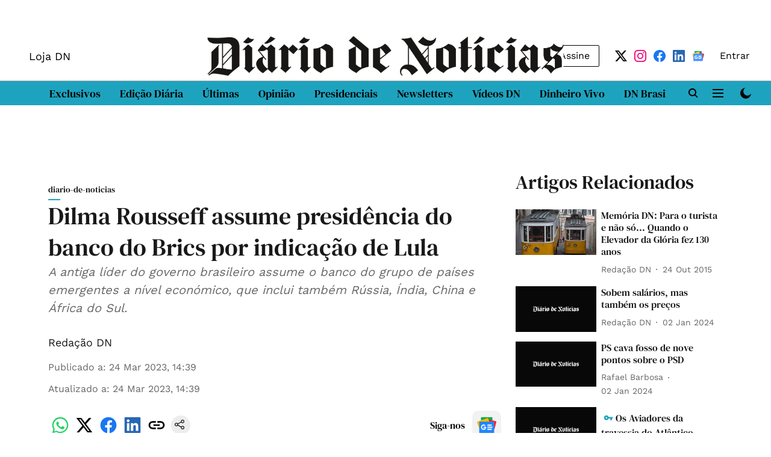

--- FILE ---
content_type: text/html; charset=utf-8
request_url: https://www.google.com/recaptcha/api2/aframe
body_size: 269
content:
<!DOCTYPE HTML><html><head><meta http-equiv="content-type" content="text/html; charset=UTF-8"></head><body><script nonce="lkFQwqv4bK7606BHDD96nw">/** Anti-fraud and anti-abuse applications only. See google.com/recaptcha */ try{var clients={'sodar':'https://pagead2.googlesyndication.com/pagead/sodar?'};window.addEventListener("message",function(a){try{if(a.source===window.parent){var b=JSON.parse(a.data);var c=clients[b['id']];if(c){var d=document.createElement('img');d.src=c+b['params']+'&rc='+(localStorage.getItem("rc::a")?sessionStorage.getItem("rc::b"):"");window.document.body.appendChild(d);sessionStorage.setItem("rc::e",parseInt(sessionStorage.getItem("rc::e")||0)+1);localStorage.setItem("rc::h",'1769765281063');}}}catch(b){}});window.parent.postMessage("_grecaptcha_ready", "*");}catch(b){}</script></body></html>

--- FILE ---
content_type: application/javascript; charset=utf-8
request_url: https://fundingchoicesmessages.google.com/f/AGSKWxVaGBW3fv3CFx5C1XTYHxw_EWelxq8GKTp68WteLVztY-rooognjUCcGpl9nBA-btU3JTnlzpbKIwAyQn0DL3rBEXJ3-iff10NDi5KMH--4aExIElHhwA9sGyoVZkRlt-Zw5apSS5UwisJFS37X3aT_tFHVEHzOrIRvzTcsW16CZXqHytpLjZCuU0GP/_=adslot&/showmarketingmaterial._250ad./gafc.js/viewer/rad?
body_size: -1285
content:
window['25a55a6a-9913-40f7-a8c9-73d53318d2cf'] = true;